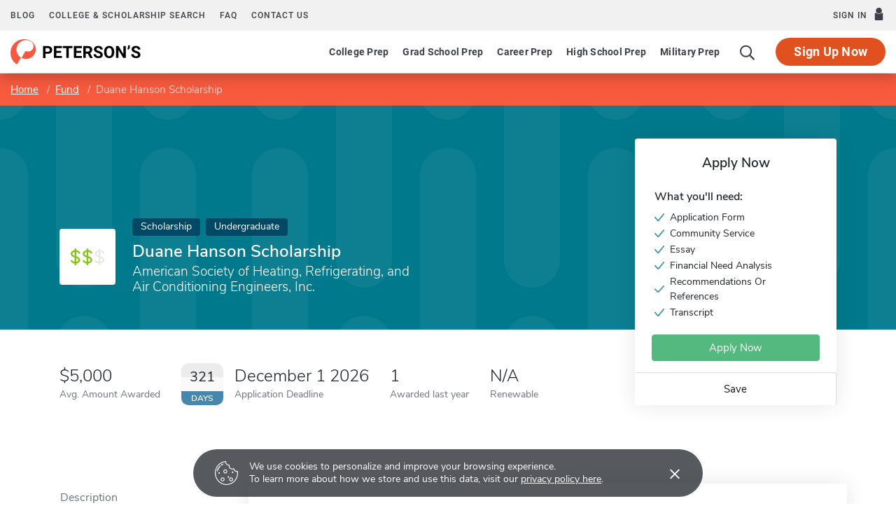

--- FILE ---
content_type: text/html; charset=UTF-8
request_url: https://www.petersons.com/scholarship/duane-hanson-scholarship-111_152998.aspx
body_size: 16618
content:
<!doctype html>
<html lang="en" dir="ltr">
<head>
        <meta charset="utf-8">
    <meta http-equiv="X-UA-Compatible" content="IE=edge">
    <meta name="viewport" content="width=device-width, initial-scale=1, maximum-scale=1">
    <meta name="description" content="    Duane Hanson Scholarship by American Society of Heating, Refrigerating, and Air Conditioning Engineers, Inc.
">
    <meta name="csrf-token" content="oJ95lKgH1sWix9x3Sn00QAxigMXGj3VaJfbuQUMC">

    <!-- Start SmartBanner configuration -->
    <meta name="smartbanner:title" content="Peterson's Test Prep">
    <meta name="smartbanner:author" content="Peterson's LLC">
    <meta name="smartbanner:price" content="FREE">
    <meta name="smartbanner:price-suffix-apple" content=" - On the App Store">
    <meta name="smartbanner:price-suffix-google" content=" - In Google Play">
    <meta name="smartbanner:icon-apple" content="/new/images/logo-pcom-compact.svg">
    <meta name="smartbanner:icon-google" content="/new/images/logo-pcom-compact.svg">
    <meta name="smartbanner:button" content="View">
    <meta name="smartbanner:button-url-apple" content="https://apps.apple.com/us/app/petersons-test-prep/id1547771930">
    <meta name="smartbanner:button-url-google" content="https://play.google.com/store/apps/details?id=com.petersons.testprep">
    <meta name="smartbanner:enabled-platforms" content="android,ios">
    <meta name="smartbanner:close-label" content="Close this banner">
    <meta name="smartbanner:disable-positioning" content="true">
    <!-- End SmartBanner configuration -->

    <title>    Duane Hanson Scholarship - Apply for Scholarships
</title>
            <link rel="canonical" href="https://www.petersons.com/scholarship/duane-hanson-scholarship-111_152998.aspx
">
        <link rel="apple-touch-icon" sizes="180x180" href="https://dist.petersons.com/images/apple-touch-icon.png">
<link rel="icon" type="image/png" sizes="32x32" href="https://dist.petersons.com/images/favicon-32x32.png">
<link rel="icon" type="image/png" sizes="16x16" href="https://dist.petersons.com/images/favicon-16x16.png">
<link rel="manifest" href="/site.webmanifest">
<link rel="mask-icon" href="https://dist.petersons.com/images/safari-pinned-tab.svg" color="#f85a3e">
<meta name="msapplication-TileColor" content="#ffffff">
<meta name="theme-color" content="#f85a3e">
        <!-- Twitter -->
    <meta name="twitter:card" content="summary_large_image">
    <meta name="twitter:site" content="@Petersons">
    <meta name="twitter:creator" content="@Petersons">
    <meta name="twitter:title" content="Duane Hanson Scholarship">
    <meta name="twitter:description" content="Duane Hanson Scholarship by American Society of Heating, Refrigerating, and Air Conditioning Engineers, Inc.">
    <meta name="twitter:image" content="image-twitter.png">

    <!-- Facebook -->
    <meta property="og:url" content="https://petersons.com">
    <meta property="og:title" content="Duane Hanson Scholarship">
    <meta property="og:description" content="Duane Hanson Scholarship by American Society of Heating, Refrigerating, and Air Conditioning Engineers, Inc.">
    <meta property="og:type" content="website">
    <meta property="og:image" content="petersons-facebook.png">
    <meta property="og:image:secure_url" content="image-facebook.png">
    <meta property="og:image:type" content="image/png">
    <meta property="og:image:width" content="1200">
    <meta property="og:image:height" content="630">
        <script type="application/ld+json">
    {
        "@context" : "http://schema.org",
        "@type": "WebSite",
        "url" : "http://www.petersons.com",
        "name": "Duane Hanson Scholarship",
        "description": "Duane Hanson Scholarship by American Society of Heating, Refrigerating, and Air Conditioning Engineers, Inc."
    }
    </script>
    <link rel="stylesheet" href="/css/app.css?id=ef9a2004f063258e84badbade4f271bc">

<!-- Fonts  -->
<link rel="preload" as="font" href="https://dist.petersons.com/fonts/fontello/fonts/fontello.woff2" type="font/woff2" crossorigin="anonymous">
<link rel="stylesheet" href="https://dist.petersons.com/fonts/fontello/css/fontello.min.css" media="print" onload="this.media='all'">

<!-- SmartBanner -->
<link rel="stylesheet" href="https://dist.petersons.com/css/smartbanner.min.css" media="print" onload="this.media='all'">
        <!-- Google Tag Manager -->
<script>(function(w,d,s,l,i){w[l]=w[l]||[];w[l].push({'gtm.start':
new Date().getTime(),event:'gtm.js'});var f=d.getElementsByTagName(s)[0],
j=d.createElement(s),dl=l!='dataLayer'?'&l='+l:'';j.async=true;j.src=
'https://www.googletagmanager.com/gtm.js?id='+i+dl;f.parentNode.insertBefore(j,f);
})(window,document,'script','dataLayer','GTM-5LVGLH7');</script>
<!-- End Google Tag Manager -->
    <!-- Global JS -->
    <!-- Global -->
<script defer src="/new/app.js?id=8fdd183f1412d7b33c633d6f38cea31a"></script>

<!-- App -->
<script defer src="/js/jquery-old.js?id=c92ccab9e1322ad35536c612f3dc4bdd"></script>

<!-- SmartBanner -->
<script defer src="https://dist.petersons.com/js/smartbanner.min.js"></script>

<!-- Bing -->
<script defer>(function(w,d,t,r,u){var f,n,i;w[u]=w[u]||[],f=function(){var o={ti:"56334870"};o.q=w[u];if(w.UET){w[u]=new w.UET(o) || []};w[u].push("pageLoad");},n=d.createElement(t),n.src=r,n.async=1,n.onload=n.onreadystatechange=function(){var s=this.readyState;s&&s!=="loaded"&&s!=="complete"||(f(),n.onload=n.onreadystatechange=null)},i=d.getElementsByTagName(t)[0],i.parentNode.insertBefore(n,i)})(window,document,"script","//bat.bing.com/bat.js","uetq");</script>
    <!-- Page specific JS -->
    </head>
<body class="body-profile w-100">
<script>
    if (window.navigator.userAgent.match(/MSIE|Trident/) !== null) {
        document.body.classList.add('is-ie');
    }
</script>

<div class="ie-notice" style="display: none;">
    <div class="ie-notice__main">
        <h1>You seem to be using an unsupported browser</h1>
        <p>To get the best user experience please use a supported browser.<br>Here are a few we recommend:</p>
        <div class="ie-notice__links">
            <a class="ie-notice__link" href="https://www.google.com/chrome"><img src="[data-uri]" alt="">Chrome</a>
            <a class="ie-notice__link" href="https://www.microsoft.com/en-us/edge"><img src="[data-uri]" alt="">Edge</a>
            <a class="ie-notice__link" href="https://www.mozilla.org/en-US/firefox/new/"><img src="[data-uri]">Firefox</a>
        </div>
    </div>
</div>

<style>
.ie-notice{width:100%;height:100%;align-items:center;justify-content:center;z-index:99999;position:absolute;top:0;right:0;bottom:0;left:0;background-color:#fff;text-align:center;font-family:sans-serif;display:none}.is-ie .ie-notice{display:flex!important;}.ie-notice h1{margin-bottom:1rem;line-height:1;font-size:32px}.ie-notice p{margin:0}.ie-notice__main{max-width:600px;padding:2rem}.ie-notice__links{display:flex;justify-content:center}.ie-notice__link{padding:2rem;display:flex;flex-direction:column;justify-content:center;text-align:center;color:#333}.ie-notice__link:hover{text-decoration:underline}.ie-notice__link img{width:48px;height:48px;margin-bottom:.5rem}
</style>
<noscript><iframe src="https://www.googletagmanager.com/ns.html?id=GTM-5LVGLH7" height="0" width="0" style="display:none;visibility:hidden"></iframe></noscript>

<!-- Sponsor question information -->
<input type="hidden" name="sponsor_id" id="sponsor_id" value="1" />
<input type="hidden" name="sponsor_question_id" id="sponsor_question_id" value="1" />
<input type="hidden" name="sponsor_question_text" id="sponsor_question_text" value="I&#039;d like to be recruited to play sports in college" />

<div id="app" class="app">
    <!-- Header -->
            <div id="header">
    <the-header
        facebook-url="https://www.petersons.com/auth/facebook/redirect"
        google-url="https://www.petersons.com/auth/google/redirect"
        apple-url="https://www.petersons.com/auth/apple/redirect"
    ></the-header>
</div>

<cookie-banner></cookie-banner>
        
    <!-- Main content -->
    <main id="content" role="main">
        
    <scholarship-profile inline-template>
        <article class="profile scholarship">
            <input id="profInstID" type="hidden" value="152998" />
        
        <!-- Breadcrumb -->
<nav aria-label="breadcrumb">
    <ol class="breadcrumb flex-nowrap mb-0 px-2 px-md-3 px-xl-5 rounded-0">
        <li class="breadcrumb-item d-inline"><a href="/" class="text-white text-underline">Home</a></li>
        <li class="breadcrumb-item d-inline"><a href="/scholarship-search.aspx" class="text-white text-underline">Fund</a></li>
        <li class="breadcrumb-item back-to-search"><span class="text-white text-underline">Search Results</span></li>
        <li class="breadcrumb-item d-inline active" aria-current="page">Duane Hanson Scholarship</li>
    </ol>
</nav>

<header class="position-relative">
        <div class="position-relative" style="overflow:hidden">
    <div class="carousel static">
    <div class="container">
        <div class="row">
            <div class="position-absolute col-sm-10 col-md-6 col-lg-5 d-flex align-items-center profile-title">

                <div class="profile-title--logo mr-4 bg-white rounded">
                                                                                                <img class="award-amount w-100 mw-100 p-2 p-md-3" src="/images/amount-md.svg" alt="Medium award amount">
                                                            </div>

                <div>
                    <span class="badge scholarship mb-2">Scholarship</span>                                                                        <span class="badge scholarship mb-2">Undergraduate</span>
                                                                                                                <h1 class="mb-1 pl-0 h4 text-white">Duane Hanson Scholarship</h1>
                    <p class="mb-0 h5 text-white">American Society of Heating, Refrigerating, and Air Conditioning Engineers, Inc.</p>
                </div>
            </div>
        </div>
    </div>
</div>
</div>
        <div class="container position-relative header-facts my-4 my-lg-5">
    <div class="row align-items-end justify-content-between no-gutters">
        <div class="col-md-6 col-lg-9">
            <div class="row align-items-center">
                <!-- Amount -->
                <div class="col-6 col-lg-auto d-flex align-items-center mb-3 mb-lg-0">
                    <div>
                        <div class="header-facts--value mb-0 h4">
                                                                                            $5,000
                                                        </div>
                        <small class="header-facts--label">
                            Avg. Amount Awarded
                        </small>
                    </div>
                </div>

                <!-- End Amount -->

                <!-- Deadline -->
                <div class="col-6 col-lg-auto d-flex align-items-center mb-3 mb-lg-0">
                                            <!-- if varies -->
                        
                            
                            <div class="d-none d-xl-block calendar mr-3">
                                <div class="calendar--day">321</div>
                                <div class="calendar--label">
                                                                            Days
                                                                    </div>
                            </div>
                            <div>
                                <div class="header-facts--value mb-0 h4">
                                                                            December 1 2026
                                                                    </div>

                                <small class="header-facts--label">
                                    Application Deadline
                                </small>
                            </div>
                                                            </div>
                <!-- End Deadline -->

                <!-- Awarded last year -->
                                    <div class="col-6 col-lg-auto">
                        <div class="header-facts--value mb-0 mx-auto h4">
                            1
                        </div>
                        <small class="header-facts--label">
                            Awarded last year
                        </small>
                    </div>
                                <!-- End Awarded last year -->

                <!-- Renewable -->
                <div class="col-6 col-lg-auto">
                    <div class="header-facts--value mb-0 mx-auto h4">
                        N/A                    </div>
                    <small class="header-facts--label">
                        Renewable
                    </small>
                </div>
                <!-- End Renewable -->

            </div>
        </div><!-- Need to figure out why this added div makes it work--shouldn't be there-->
        <div class="col-md-3 position-absolute header-facts--more-info bg-white flakh rounded">
            <div class="h5 mt-4 mb-4 text-center">Apply Now</div>

                        <div class="pr-4 pb-3 pl-4 border-bottom get-more-info-block">
                <div class="mb-3 p-1">
                    <div class="h6">What you'll need:</div>
                    <ul class="m-0 p-0">
                                                                                                                <li>
                                    <img class="check mr-2" src="/images/check-teal.svg" alt="Checkmark">
                                    Application Form
                                </li>
                                                                                                                                            <li>
                                    <img class="check mr-2" src="/images/check-teal.svg" alt="Checkmark">
                                    Community Service
                                </li>
                                                                                                                                            <li>
                                    <img class="check mr-2" src="/images/check-teal.svg" alt="Checkmark">
                                    Essay
                                </li>
                                                                                                                                            <li>
                                    <img class="check mr-2" src="/images/check-teal.svg" alt="Checkmark">
                                    Financial Need Analysis
                                </li>
                                                                                                                                                                                                                                                                                        <li>
                                    <img class="check mr-2" src="/images/check-teal.svg" alt="Checkmark">
                                    Recommendations Or References
                                </li>
                                                                                                                                            <li>
                                    <img class="check mr-2" src="/images/check-teal.svg" alt="Checkmark">
                                    Transcript
                                </li>
                                                                        </ul>
                </div>
                                                        <a class="btn btn-rmi w-100" target="_blank" rel="noopener" href="https://www.ashrae.org/"
                        >Apply Now</a>
                            </div>
            
            <div class="userNaviagation row no-gutters school-actions">
                <div class="col-md py-1 border-right">
                    <a id="saveSchoolButton" @click="saveSubmit(152998, 'saveSchoolButton')"
                            class="save btn btn-link w-100 d-flex align-items-center justify-content-center "
                            >
                        <i class="icon-star" style="color:#adb5bd"></i>Save
                        <!-- Loading -->
                        <div class="spinner position-absolute w-100 p-1 bg-white">
                            <svg version="1.1" id="Layer_1" xmlns="http://www.w3.org/2000/svg" xmlns:xlink="http://www.w3.org/1999/xlink" x="0px" y="0px" width="24px" height="30px" viewBox="0 0 24 30" style="enable-background:new 0 0 50 50;" xml:space="preserve">
                                <rect x="0" y="10" width="4" height="10" fill="#333" opacity="0.2">
                                    <animate attributeName="opacity" attributeType="XML" values="0.2; 1; .2" begin="0s" dur="0.6s" repeatCount="indefinite" />
                                    <animate attributeName="height" attributeType="XML" values="10; 20; 10" begin="0s" dur="0.6s" repeatCount="indefinite" />
                                    <animate attributeName="y" attributeType="XML" values="10; 5; 10" begin="0s" dur="0.6s" repeatCount="indefinite" />
                                </rect>
                                <rect x="8" y="10" width="4" height="10" fill="#333"  opacity="0.2">
                                    <animate attributeName="opacity" attributeType="XML" values="0.2; 1; .2" begin="0.15s" dur="0.6s" repeatCount="indefinite" />
                                    <animate attributeName="height" attributeType="XML" values="10; 20; 10" begin="0.15s" dur="0.6s" repeatCount="indefinite" />
                                    <animate attributeName="y" attributeType="XML" values="10; 5; 10" begin="0.15s" dur="0.6s" repeatCount="indefinite" />
                                </rect>
                                <rect x="16" y="10" width="4" height="10" fill="#333"  opacity="0.2">
                                    <animate attributeName="opacity" attributeType="XML" values="0.2; 1; .2" begin="0.3s" dur="0.6s" repeatCount="indefinite" />
                                    <animate attributeName="height" attributeType="XML" values="10; 20; 10" begin="0.3s" dur="0.6s" repeatCount="indefinite" />
                                    <animate attributeName="y" attributeType="XML" values="10; 5; 10" begin="0.3s" dur="0.6s" repeatCount="indefinite" />
                                </rect>
                            </svg>
                        </div>
                    </a>
                </div>
            </div>
        </div>
    </div>
</div>

<!-- Mobile sticky top -->
<div class="fixed-top mobile-stick d-lg-none mobile-info-top bg-white">
    Duane Hanson Scholarship
</div>

<!-- Mobile save and share -->
<div class="container d-lg-none mb-3 school-actions position-relative" style="z-index:9">
    <div class="row no-gutters mt-3">
                <div class="col-12 get-more-info-block">
                            <a class="btn btn-rmi w-100" target="_blank" rel="noopener" href="https://www.ashrae.org/"
                    >Apply Now</a>
                    </div>
                <div class="col-12 py-2">
            <a id="saveSchoolButtonMobileTop" @click="saveSubmit(152998, 'saveSchoolButtonMobileTop')"
                    class="position-relative save btn btn-light w-100 d-flex align-items-center justify-content-center "
                    >
                <i class="icon-star" style="color:#adb5bd"></i>Save
                <!-- Loading -->
                <div class="spinner position-absolute w-100 p-1 bg-white">
                    <svg version="1.1" id="Layer_1" xmlns="http://www.w3.org/2000/svg" xmlns:xlink="http://www.w3.org/1999/xlink" x="0px" y="0px" width="24px" height="30px" viewBox="0 0 24 30" style="enable-background:new 0 0 50 50;" xml:space="preserve">
                                <rect x="0" y="10" width="4" height="10" fill="#333" opacity="0.2">
                                    <animate attributeName="opacity" attributeType="XML" values="0.2; 1; .2" begin="0s" dur="0.6s" repeatCount="indefinite" />
                                    <animate attributeName="height" attributeType="XML" values="10; 20; 10" begin="0s" dur="0.6s" repeatCount="indefinite" />
                                    <animate attributeName="y" attributeType="XML" values="10; 5; 10" begin="0s" dur="0.6s" repeatCount="indefinite" />
                                </rect>
                        <rect x="8" y="10" width="4" height="10" fill="#333"  opacity="0.2">
                            <animate attributeName="opacity" attributeType="XML" values="0.2; 1; .2" begin="0.15s" dur="0.6s" repeatCount="indefinite" />
                            <animate attributeName="height" attributeType="XML" values="10; 20; 10" begin="0.15s" dur="0.6s" repeatCount="indefinite" />
                            <animate attributeName="y" attributeType="XML" values="10; 5; 10" begin="0.15s" dur="0.6s" repeatCount="indefinite" />
                        </rect>
                        <rect x="16" y="10" width="4" height="10" fill="#333"  opacity="0.2">
                            <animate attributeName="opacity" attributeType="XML" values="0.2; 1; .2" begin="0.3s" dur="0.6s" repeatCount="indefinite" />
                            <animate attributeName="height" attributeType="XML" values="10; 20; 10" begin="0.3s" dur="0.6s" repeatCount="indefinite" />
                            <animate attributeName="y" attributeType="XML" values="10; 5; 10" begin="0.3s" dur="0.6s" repeatCount="indefinite" />
                        </rect>
                            </svg>
                </div>
            </a>
        </div>
    </div>
</div>

<!-- Mobile sticky bottom -->
<div class="fixed-bottom mobile-stick d-md-none mobile-info-bottom school-actions">
    <div class="row no-gutters">
                    <div class="col-6 get-more-info-block">
                                    <a class="btn btn-rmi w-100" target="_blank" rel="noopener" href="https://www.ashrae.org/"
                        >Apply Now</a>
                            </div>
        
                    <div class="col-3">
                        <a id="saveSchoolButtonMobileBottom" @click="saveSubmit(152998, 'saveSchoolButtonMobileBottom')"
                        class="save btn btn-light w-100 h-100 d-flex align-items-center justify-content-center rounded-0 "
                        >
                    <i class="icon-star" style="color:#adb5bd"></i>Save
                    <!-- Loading -->
                    <div class="spinner position-absolute w-100 p-1 bg-white">
                        <svg version="1.1" id="Layer_1" xmlns="http://www.w3.org/2000/svg" xmlns:xlink="http://www.w3.org/1999/xlink" x="0px" y="0px" width="24px" height="30px" viewBox="0 0 24 30" style="enable-background:new 0 0 50 50;" xml:space="preserve">
                                <rect x="0" y="10" width="4" height="10" fill="#333" opacity="0.2">
                                    <animate attributeName="opacity" attributeType="XML" values="0.2; 1; .2" begin="0s" dur="0.6s" repeatCount="indefinite" />
                                    <animate attributeName="height" attributeType="XML" values="10; 20; 10" begin="0s" dur="0.6s" repeatCount="indefinite" />
                                    <animate attributeName="y" attributeType="XML" values="10; 5; 10" begin="0s" dur="0.6s" repeatCount="indefinite" />
                                </rect>
                            <rect x="8" y="10" width="4" height="10" fill="#333"  opacity="0.2">
                                <animate attributeName="opacity" attributeType="XML" values="0.2; 1; .2" begin="0.15s" dur="0.6s" repeatCount="indefinite" />
                                <animate attributeName="height" attributeType="XML" values="10; 20; 10" begin="0.15s" dur="0.6s" repeatCount="indefinite" />
                                <animate attributeName="y" attributeType="XML" values="10; 5; 10" begin="0.15s" dur="0.6s" repeatCount="indefinite" />
                            </rect>
                            <rect x="16" y="10" width="4" height="10" fill="#333"  opacity="0.2">
                                <animate attributeName="opacity" attributeType="XML" values="0.2; 1; .2" begin="0.3s" dur="0.6s" repeatCount="indefinite" />
                                <animate attributeName="height" attributeType="XML" values="10; 20; 10" begin="0.3s" dur="0.6s" repeatCount="indefinite" />
                                <animate attributeName="y" attributeType="XML" values="10; 5; 10" begin="0.3s" dur="0.6s" repeatCount="indefinite" />
                            </rect>
                            </svg>
                    </div>
                </a>
        </div>
                    <div class="col-3">
                </div>
    </div>
</div>
    </header>

        
        <div class="container profile--main mt-3 mt-md-5 mt-lg-7 pb-lg-6"><!-- start of our main content wrapper - closed in school.blade.php -->
  <div class="row justify-content-end">
    <div id="profileNavWrapper" class="sticky-top col-lg-3 px-0 pr-lg-5 align-self-start bg-white">
      <nav id="profileNav" class="nav flex-nowrap flex-lg-wrap flex-lg-column">
                <a class="nav-link smooth d-inline-block d-md-block" href="#overview">Description</a>
        
                <a class="nav-link smooth d-inline-block d-md-block" href="#amount-details">Amount Details</a>
        
                <a class="nav-link smooth d-inline-block d-md-block" href="#eligibility">Eligibility Requirements</a>
        
                <a class="nav-link smooth d-inline-block d-md-block" href="#apply">How to Apply</a>
              </nav>
    </div>

        
        <div class="col-lg-9 p-3 p-md-0 profile-content"><!-- start col-9 profile content wrapper -->
            <section id="overview">
            <div class="position-relative mb-3 py-md-2 px-3 px-md-5 flakh rounded" style="overflow:hidden">
              <h2 class="d-inline-block mb-3 py-3 py-md-4">Description</h2>

              <!-- Overview -->
              <div class="mb-5 read-more">
                  The Duane Hanson Scholarship is a one-year scholarship named after the president of Gayner Engineers, a consulting mechanical and electrical engineering firm in San Francisco, California. Scholarships are awarded to undergraduate engineering or pre-engineering students who are enrolled in a post-secondary educational institution and pursuing a Bachelor of Science or Engineering degree in a course of study that traditionally has been a preparatory curriculum for the HVAC&amp;R profession. Applicants must have a cumulative college GPA of at least 3.0 and/or a class standing of no less than the top 30 percent and meet at least one of the following criteria: (1) the institution hosts an active ASHRAE Student Branch; (2) or the program is accredited by the Accreditation Board for Engineering and Technology (ABET); (3) or the institution is accredited by an equivalent agency outside the USA that is a signatory of the Washington Accord (4); (5) or the institution has a signed Memorandum of Understanding with ABET. Applicants must submit three signed letters of recommendation, one from an instructor or faculty advisor, a current or past employer, and another character reference (other than a family member). In cases where the institution has an ASHRAE student branch on campus, a letter from the faculty advisor of that branch may be one of the three letters of recommendation. Please visit the scholarship&#039;s website or contact ASHRAE for more information.
              </div>
            </div>
        </section>
    
        
        <section id="amount-details">
      <div class="my-3 py-md-2 pb-4 px-3 px-md-5 flakh rounded">
        <h2 class="d-inline-block mb-0 py-3 py-md-4">Amount Details</h2>

        <!-- Amount Details -->
        <div class="mb-5">
            <div class="row align-items-center justify-content-between">
                <div class="col-md-12">
                    <div class="row">
                                                    <div class="col-4">
                                <div class="profile--main--fact-value h2">
                                    $5,000
                                </div>

                                <small class="profile--main--fact-label">
                                    Low Amount Awarded
                                </small>
                            </div>
                        
                        
                                                    <div class="col-4">
                                <div class="profile--main--fact-value h2">
                                    $5,000
                                </div>

                                <small class="profile--main--fact-label">
                                    Total Amount Awarded
                                </small>
                            </div>
                                            </div>
                </div>
            </div>
        </div>
      </div>
    </section>

        
        <!-- I realize this is extremely messay and needs to eventually move -->
<section id="eligibility">
  <div class="my-3 py-md-2 pb-4 px-3 px-md-5 flakh rounded">
    <h2 class="d-inline-block mb-0 py-3 py-md-4">Eligibility Requirements</h2>
    <ul class="pl-0 pl-md-3">

    
        <!-- e.g. Must be a graduate student -->
                    <li>
                <img class="check mr-2" src="/images/check-teal.svg" alt="Checkmark">Must be
                an undergraduate student            </li>
        
        <!-- e.g. Must attend a university, a four-year college or a two-year college -->
                    <li>
                <img class="check mr-2" src="/images/check-teal.svg" alt="Checkmark">Must attend
                a university or a four-year college            </li>
        
        <!-- e.g. Minimum 2.5 GPA -->
                    <li><img class="check mr-2" src="/images/check-teal.svg" alt="Checkmark">Minimum 3.0 GPA</li>
        
        <!-- e.g. Must be at least 13 years old -->
        
        <!-- e.g. Must not be older than 24 -->
        
        <!-- e.g. Restricted to survivors or dependents of people who died, are missing or were disabled in the September 11, 2001 terrorist attacks -->
        
        <!-- e.g. Must be a US citizen -->
        
        
        
        
        
        
        <!-- e.g. Restricted to female students -->
        
        <!-- e.g. Restricted to single students -->
        
        <!-- e.g. Restricted by race for American Indian/Alaska Native, Asian/Pacific Islander, Black or Hispanic students -->
        
        <!-- e.g. Restricted to applicants that have learning, hearing, physical, or visual disabilities -->
        
        <!-- e.g. Must currently be a high school student -->
        
        <!-- e.g. Must not be attending high school currently -->
                    <li><img class="check mr-2" src="/images/check-teal.svg" alt="Checkmark">Must not be attending high school currently</li>
        
        <!-- e.g. Must study full-time -->
                    <li><img class="check mr-2" src="/images/check-teal.svg" alt="Checkmark">Must study full-time</li>

        
    
    <!-- e.g. Restricted to residents of Mississippi -->
    
    <!-- e.g. Restricted to students studying in Mississippi -->
    
    <!-- e.g. Restricted to students studying Architecture -->
            <li>
            <img class="check mr-2" src="/images/check-teal.svg" alt="Checkmark">Restricted to students studying
                            Engineering-Related Technologies, 
                            Engineering/Technology, 
                            Heating, Air-Conditioning, and Refrigeration Mechanics
                    </li>
    
    <!-- e.g. Must be affiliated with International Union of Electronic, Electrical, Salaries, Machine and Furniture Workers -->
    
    <!-- e.g. Requires corporate affiliation of Wal-Mart Foundation -->
    
    <!-- e.g. Restricted to specific religious affiliations: Baptist -->
    
    <!-- e.g. Restricted by ethnic heritage: Latin American/Caribbean -->
    
    <!-- e.g. Restricted to: Arab -->
    
    <!-- e.g. Must be a in or a veteran of the US Navy -->
    
    </ul>
  </div>
</section>

        
        <section id="apply">
  <div class="my-3 py-md-2 pb-4 px-3 px-md-5 flakh rounded">
    <h2 class="d-inline-block mb-0 py-3 py-md-4">How to Apply</h2>
    <div class="row pb-2 pb-md-4">

                <div class="col-md-6">
            <b>What you'll need:</b> <br /><br />
            <ul class="mb-4 mb-md-0 p-0">
                                                                                <li>
                            <img class="check mr-2" src="/images/check-teal.svg" alt="Checkmark">
                            Application Form
                        </li>
                                                                                                    <li>
                            <img class="check mr-2" src="/images/check-teal.svg" alt="Checkmark">
                            Community Service
                        </li>
                                                                                                    <li>
                            <img class="check mr-2" src="/images/check-teal.svg" alt="Checkmark">
                            Essay
                        </li>
                                                                                                    <li>
                            <img class="check mr-2" src="/images/check-teal.svg" alt="Checkmark">
                            Financial Need Analysis
                        </li>
                                                                                                                                                                                                        <li>
                            <img class="check mr-2" src="/images/check-teal.svg" alt="Checkmark">
                            Recommendations Or References
                        </li>
                                                                                                    <li>
                            <img class="check mr-2" src="/images/check-teal.svg" alt="Checkmark">
                            Transcript
                        </li>
                                                </ul>

                            <a href="https://info.ashrae.org/ScholarshipApplication/" target="_blank" rel="noopener" class="d-block mb-5 mb-md-0" style="line-height: 1.2;">For more info, please visit our site</a>
                    </div>
        
                <div class="col-md-6">
            <strong class="d-block">Contact</strong>

                             Savanna  Smith<br/>
                 Scholarship Administrator<br />
            
                            <a href="mailto:ssmith@ashrae.org" class="text-dark">ssmith@ashrae.org</a><br/>
            
                            Tel: 404-636-8400
                            
                            <br/>Fax: 404-321-5478
                            
                            <strong class="d-block mt-4">Address</strong>

                                    180 Technology Parkway NW<br/>
                
                
                
                                    Peachtree Corners,
                
                                    GA
                
                
                                    30092
                                    </div>
            </div>
  </div>
</section>

        
        
                            </div>
                </div>
            </div><!-- end col-9 profile content wrapper -->
        </article>
    </scholarship-profile>

    <section id="wordpress" class="related-blog-posts py-4">
    <div class="container pt-md-3 pt-md-5 px-md-5">
        <div class="text-center mb-2 mb-md-5">
            <h3 class="mb-3 mb-lg-0 d3 text-center">Scholarship articles and advice from the Peterson's blog</h3>
        </div>
        <ul class="list-unstyled row">
                    <li id="post_1" class="col-md-6 d-flex align-items-center my-3 post">
                                    <a href="https://www.petersons.com/blog/paths-to-scholarships-for-high-school-sophomores-national-merit-and-the-clt10/" title="Paths to Scholarships for High School Sophomores​: National Merit &amp; the CLT10" class="text-dark">
                        <img data-src="https://wp-media.petersons.com/blog/wp-content/uploads/2025/10/21143154/October-21-National-Merit-CLT--300x200.jpg" class="lozad mr-3 rounded" alt="Paths to Scholarships for High School Sophomores​: National Merit &amp; the CLT10">
                    </a>
                                <div>
                    <h5>
                        <a href="https://www.petersons.com/blog/paths-to-scholarships-for-high-school-sophomores-national-merit-and-the-clt10/" title="Paths to Scholarships for High School Sophomores​: National Merit &amp; the CLT10" class="text-dark">Paths to Scholarships for High School Sophomores​: National Merit &amp; the CLT10</a>
                    </h5>
                    <a href="https://www.petersons.com/blog/paths-to-scholarships-for-high-school-sophomores-national-merit-and-the-clt10/" title="Paths to Scholarships for High School Sophomores​: National Merit &amp; the CLT10">Read More</a>
                </div>
            </li>
                                <li id="post_2" class="col-md-6 d-flex align-items-center my-3 post">
                                    <a href="https://www.petersons.com/blog/psat-adaptive-testing-explained-how-the-digital-psat-adjusts-to-students-performance-and-how-to-help-them-handle-it/" title="PSAT Adaptive Testing Explained: How the Digital PSAT Adjusts to Students’ Performance and How to Help them Handle It" class="text-dark">
                        <img data-src="https://wp-media.petersons.com/blog/wp-content/uploads/2025/09/16120722/October-14-Adaptive-Testing-Explained-300x200.jpg" class="lozad mr-3 rounded" alt="PSAT Adaptive Testing Explained: How the Digital PSAT Adjusts to Students’ Performance and How to Help them Handle It">
                    </a>
                                <div>
                    <h5>
                        <a href="https://www.petersons.com/blog/psat-adaptive-testing-explained-how-the-digital-psat-adjusts-to-students-performance-and-how-to-help-them-handle-it/" title="PSAT Adaptive Testing Explained: How the Digital PSAT Adjusts to Students’ Performance and How to Help them Handle It" class="text-dark">PSAT Adaptive Testing Explained: How the Digital PSAT Adjusts to Students’ Performance and How to Help them Handle It</a>
                    </h5>
                    <a href="https://www.petersons.com/blog/psat-adaptive-testing-explained-how-the-digital-psat-adjusts-to-students-performance-and-how-to-help-them-handle-it/" title="PSAT Adaptive Testing Explained: How the Digital PSAT Adjusts to Students’ Performance and How to Help them Handle It">Read More</a>
                </div>
            </li>
                                <li id="post_3" class="col-md-6 d-flex align-items-center my-3 post">
                                    <a href="https://www.petersons.com/blog/what-students-can-learn-in-3-months-boosting-psat-scores-with-petersons-psat-prep/" title="What Students Can Learn in 3 Months: Boosting PSAT Scores with Peterson’s PSAT Prep" class="text-dark">
                        <img data-src="https://wp-media.petersons.com/blog/wp-content/uploads/2025/09/16073625/PSAT-Prep-300x158.jpg" class="lozad mr-3 rounded" alt="What Students Can Learn in 3 Months: Boosting PSAT Scores with Peterson’s PSAT Prep">
                    </a>
                                <div>
                    <h5>
                        <a href="https://www.petersons.com/blog/what-students-can-learn-in-3-months-boosting-psat-scores-with-petersons-psat-prep/" title="What Students Can Learn in 3 Months: Boosting PSAT Scores with Peterson’s PSAT Prep" class="text-dark">What Students Can Learn in 3 Months: Boosting PSAT Scores with Peterson’s PSAT Prep</a>
                    </h5>
                    <a href="https://www.petersons.com/blog/what-students-can-learn-in-3-months-boosting-psat-scores-with-petersons-psat-prep/" title="What Students Can Learn in 3 Months: Boosting PSAT Scores with Peterson’s PSAT Prep">Read More</a>
                </div>
            </li>
                                <li id="post_4" class="col-md-6 d-flex align-items-center my-3 post">
                                    <a href="https://www.petersons.com/blog/student-success-the-savvy-administrators-guide-to-maximizing-roi-with-affordable-test-prep-online/" title="Student Success: The Savvy Administrator’s Guide to Maximizing ROI with Affordable Test Prep Online" class="text-dark">
                        <img data-src="https://wp-media.petersons.com/blog/wp-content/uploads/2025/08/26120848/August-26-Student-Success-The-Savvy-Administrators-Guide-300x200.jpg" class="lozad mr-3 rounded" alt="Student Success: The Savvy Administrator’s Guide to Maximizing ROI with Affordable Test Prep Online">
                    </a>
                                <div>
                    <h5>
                        <a href="https://www.petersons.com/blog/student-success-the-savvy-administrators-guide-to-maximizing-roi-with-affordable-test-prep-online/" title="Student Success: The Savvy Administrator’s Guide to Maximizing ROI with Affordable Test Prep Online" class="text-dark">Student Success: The Savvy Administrator’s Guide to Maximizing ROI with Affordable Test Prep Online</a>
                    </h5>
                    <a href="https://www.petersons.com/blog/student-success-the-savvy-administrators-guide-to-maximizing-roi-with-affordable-test-prep-online/" title="Student Success: The Savvy Administrator’s Guide to Maximizing ROI with Affordable Test Prep Online">Read More</a>
                </div>
            </li>
                                <li id="post_5" class="col-md-6 d-flex align-items-center my-3 post">
                                    <a href="https://www.petersons.com/blog/clep-exam-prep-how-military-members-can-maximize-clep-benefits-in-just-3-months/" title="CLEP Exam Prep: How Military Members Can Maximize CLEP Benefits in Just 3 Months" class="text-dark">
                        <img data-src="https://wp-media.petersons.com/blog/wp-content/uploads/2025/08/12151214/Military-CLEP-benefits-300x200.jpg" class="lozad mr-3 rounded" alt="CLEP Exam Prep: How Military Members Can Maximize CLEP Benefits in Just 3 Months">
                    </a>
                                <div>
                    <h5>
                        <a href="https://www.petersons.com/blog/clep-exam-prep-how-military-members-can-maximize-clep-benefits-in-just-3-months/" title="CLEP Exam Prep: How Military Members Can Maximize CLEP Benefits in Just 3 Months" class="text-dark">CLEP Exam Prep: How Military Members Can Maximize CLEP Benefits in Just 3 Months</a>
                    </h5>
                    <a href="https://www.petersons.com/blog/clep-exam-prep-how-military-members-can-maximize-clep-benefits-in-just-3-months/" title="CLEP Exam Prep: How Military Members Can Maximize CLEP Benefits in Just 3 Months">Read More</a>
                </div>
            </li>
                                <li id="post_6" class="col-md-6 d-flex align-items-center my-3 post">
                                    <a href="https://www.petersons.com/blog/cost-effective-solutions-for-school-money-allocation-district-wide-test-prep/" title="Cost Effective Solutions for School Money Allocation: District Wide Test Prep" class="text-dark">
                        <img data-src="https://wp-media.petersons.com/blog/wp-content/uploads/2025/04/15115421/iStock-1470710291-300x200.jpg" class="lozad mr-3 rounded" alt="Cost Effective Solutions for School Money Allocation: District Wide Test Prep">
                    </a>
                                <div>
                    <h5>
                        <a href="https://www.petersons.com/blog/cost-effective-solutions-for-school-money-allocation-district-wide-test-prep/" title="Cost Effective Solutions for School Money Allocation: District Wide Test Prep" class="text-dark">Cost Effective Solutions for School Money Allocation: District Wide Test Prep</a>
                    </h5>
                    <a href="https://www.petersons.com/blog/cost-effective-solutions-for-school-money-allocation-district-wide-test-prep/" title="Cost Effective Solutions for School Money Allocation: District Wide Test Prep">Read More</a>
                </div>
            </li>
                                <li id="post_7" class="col-md-6 d-flex align-items-center my-3 post">
                                    <a href="https://www.petersons.com/blog/helping-students-level-up-with-psat-prep/" title="Helping Students Level Up with PSAT Prep" class="text-dark">
                        <img data-src="https://wp-media.petersons.com/blog/wp-content/uploads/2025/01/16144029/iStock-1420208579-300x187.jpg" class="lozad mr-3 rounded" alt="Helping Students Level Up with PSAT Prep">
                    </a>
                                <div>
                    <h5>
                        <a href="https://www.petersons.com/blog/helping-students-level-up-with-psat-prep/" title="Helping Students Level Up with PSAT Prep" class="text-dark">Helping Students Level Up with PSAT Prep</a>
                    </h5>
                    <a href="https://www.petersons.com/blog/helping-students-level-up-with-psat-prep/" title="Helping Students Level Up with PSAT Prep">Read More</a>
                </div>
            </li>
                                <li id="post_8" class="col-md-6 d-flex align-items-center my-3 post">
                                    <a href="https://www.petersons.com/blog/what-are-the-act-test-changes/" title="What Are the ACT Test Changes?" class="text-dark">
                        <img data-src="https://wp-media.petersons.com/blog/wp-content/uploads/2024/10/16143716/iStock-1134310749-300x200.jpg" class="lozad mr-3 rounded" alt="What Are the ACT Test Changes?">
                    </a>
                                <div>
                    <h5>
                        <a href="https://www.petersons.com/blog/what-are-the-act-test-changes/" title="What Are the ACT Test Changes?" class="text-dark">What Are the ACT Test Changes?</a>
                    </h5>
                    <a href="https://www.petersons.com/blog/what-are-the-act-test-changes/" title="What Are the ACT Test Changes?">Read More</a>
                </div>
            </li>
                                </ul>

    </div>
</section>

    <!-- Share modal -->
    <save-school></save-school>



    </main>
    
    <!-- Footer -->
            <div id="footer">
    <the-footer></the-footer>
</div>
    
    <pu-notifications></pu-notifications>
</div>
</body>
</html>


--- FILE ---
content_type: image/svg+xml
request_url: https://www.petersons.com/icons/icons.svg
body_size: 25333
content:
<svg xmlns="http://www.w3.org/2000/svg"><symbol id="alert-filled" viewBox="0 0 25 21"><path d="m24 17.604-9.8-15.94c-.734-1.186-2.653-1.224-3.388 0l-9.798 15.94c-.735 1.186.204 2.715 1.714 2.715h19.556c1.51 0 2.45-1.491 1.715-2.715ZM12.528 14.28c1.02 0 1.878.802 1.878 1.758 0 .994-.858 1.759-1.878 1.759-1.062 0-1.878-.765-1.878-1.759 0-.956.816-1.758 1.878-1.758ZM10.73 7.97c-.04-.268.204-.497.49-.497h2.572c.286 0 .531.23.49.497l-.286 5.199a.476.476 0 0 1-.49.42h-2a.476.476 0 0 1-.49-.42L10.73 7.97Z"/></symbol><symbol fill="none" id="alert" viewBox="0 0 19 16"><path d="M9.437 5c-.125 0-.187.094-.187.219l.219 6.125c0 .094.093.156.187.156h.656c.094 0 .188-.063.188-.156l.219-6.125c0-.125-.063-.219-.188-.219H9.437ZM10 12.125c-.5 0-.875.406-.875.875 0 .5.375.875.875.875a.874.874 0 0 0 .875-.875.894.894 0 0 0-.875-.875Zm8.781 1.625-7.5-13c-.562-1-2.031-1-2.594 0l-7.5 13C.625 14.75 1.344 16 2.5 16h15c1.125 0 1.875-1.25 1.281-2.25ZM17.5 15h-15c-.406 0-.625-.406-.438-.75l7.5-13a.497.497 0 0 1 .844 0l7.5 13a.482.482 0 0 1-.406.75Z" fill="#E1501F"/></symbol><symbol id="arrow-left" viewBox="0 0 11 20"><path d="m9.926 19.117.86-.816c.171-.215.171-.559 0-.73L3.007 9.75l7.777-7.777c.172-.172.172-.516 0-.73l-.86-.817a.495.495 0 0 0-.73 0L.172 9.406a.582.582 0 0 0 0 .73l9.023 8.981a.495.495 0 0 0 .73 0Z"/></symbol><symbol id="arrow-next-rounded" viewBox="0 0 30 30"><path d="M.469 14.75c0 8.027 6.504 14.531 14.531 14.531 8.027 0 14.531-6.504 14.531-14.531C29.531 6.723 23.027.219 15 .219 6.973.219.469 6.723.469 14.75Zm26.25 0c0 6.504-5.274 11.719-11.719 11.719A11.678 11.678 0 0 1 3.281 14.75C3.281 8.305 8.496 3.031 15 3.031c6.445 0 11.719 5.274 11.719 11.719Zm-6.328.527c.293-.293.293-.703 0-.996l-7.207-7.207c-.235-.293-.704-.293-.996 0l-1.29 1.348c-.293.234-.293.703 0 .996l5.332 5.332-5.332 5.39c-.293.294-.293.704 0 .997l1.29 1.347c.292.235.761.235.996 0l7.207-7.207Z"/></symbol><symbol id="arrow-prev-rounded" viewBox="0 0 30 30"><path d="M29.531 15.25C29.531 7.223 23.027.719 15 .719 6.973.719.469 7.223.469 15.25c0 8.027 6.504 14.531 14.531 14.531 8.027 0 14.531-6.504 14.531-14.531Zm-26.25 0C3.281 8.746 8.555 3.531 15 3.531A11.678 11.678 0 0 1 26.719 15.25c0 6.445-5.215 11.719-11.719 11.719-6.445 0-11.719-5.274-11.719-11.719Zm6.328-.527c-.293.293-.293.703 0 .996l7.207 7.207c.235.293.704.293.997 0l1.289-1.348c.293-.234.293-.703 0-.996L13.77 15.25l5.332-5.39c.293-.294.293-.704 0-.997l-1.29-1.347c-.293-.235-.761-.235-.996 0L9.61 14.723Z"/></symbol><symbol id="arrow-right-thin" viewBox="0 0 16 10"><path d="m11.059.89-.282.247a.476.476 0 0 0 0 .597l2.954 2.918H.546a.427.427 0 0 0-.422.422v.352c0 .246.176.422.422.422H13.73L10.777 8.8a.476.476 0 0 0 0 .597l.282.247c.14.175.421.175.597 0l4.078-4.079a.405.405 0 0 0 0-.597L11.656.89c-.176-.176-.457-.176-.597 0Z"/></symbol><symbol id="arrow-right" viewBox="0 0 8 14"><path d="M.75.219.125.813c-.125.156-.125.406 0 .53L5.781 7 .125 12.688c-.125.124-.125.374 0 .53l.625.595a.36.36 0 0 0 .531 0L7.844 7.28a.423.423 0 0 0 0-.531L1.28.219a.36.36 0 0 0-.531 0Z"/></symbol><symbol fill="none" id="bell-base" viewBox="0 0 24 24"><path d="M20.047 16.473c-1.204-1.473-2.053-2.223-2.053-6.285 0-3.72-1.9-5.045-3.463-5.688a.835.835 0 0 1-.466-.495C13.79 3.072 13.022 2.25 12 2.25s-1.791.822-2.063 1.756a.827.827 0 0 1-.466.494c-1.565.644-3.463 1.965-3.463 5.688-.002 4.062-.852 4.812-2.056 6.285-.499.61-.062 1.527.81 1.527h14.48c.867 0 1.301-.92.805-1.527Z" fill="#3D3F48" stroke="#3D3F48" stroke-width="1.5" stroke-linecap="round" stroke-linejoin="round"/><path d="M15 17.999v.75a3 3 0 0 1-6 0v-.75" fill="#3D3F48"/><path d="M15 17.999v.75a3 3 0 0 1-6 0v-.75" stroke="#3D3F48" stroke-width="1.5" stroke-linecap="round" stroke-linejoin="round"/></symbol><symbol fill="none" id="card-american" viewBox="0 0 41 32"><path d="M23.525 9.553c0-1.11-.97-1.248-1.94-1.248H18.88v4.784h1.178v-1.734h1.248c1.248 0 .97.694.97 1.734h1.18v-.97c0-.625-.14-1.04-.764-1.249.486-.208.832-.762.832-1.317Zm-2.08.832H20.06v-1.11h1.456c.347 0 .693.07.693.555 0 .416-.346.555-.762.555Zm-1.108 6.17h-3.675l-1.455 1.594-1.456-1.594H9.175v4.783h4.506l1.456-1.594 1.456 1.594h2.218v-1.594c1.318 0 3.397.346 3.397-1.595 0-1.248-.832-1.594-1.871-1.594Zm-7.21 3.813h-2.843v-.97h2.496v-.971h-2.495v-.902h2.911l1.248 1.456-1.317 1.387Zm4.575.554-1.802-1.94 1.802-1.942v3.882Zm2.565-2.149h-1.456v-1.248h1.526c.346 0 .693.208.693.624 0 .416-.347.624-.763.624Zm-2.149-9.497v-.97h-3.882v4.783h3.882v-.97h-2.703v-.971h2.634v-.971h-2.634v-.901h2.703Zm9.29 8.596c0-1.178-.971-1.317-1.872-1.317h-2.773v4.783h1.178v-1.733h1.248c.763 0 .97.139.97.97v.763h1.18v-.901c0-.624-.14-1.11-.763-1.317.554-.208.832-.763.832-1.248Zm-2.01.762H23.94v-1.109h1.456c.347 0 .763.07.763.555 0 .485-.416.555-.763.555ZM13.403 13.09V8.305h-1.941l-1.317 3.258L8.62 8.305H6.749v4.506L4.808 8.305H3.075l-2.01 4.784h1.178l.485-1.04h2.357l.486 1.04h2.357V9.345L9.59 13.09h.97l1.665-3.744v3.744h1.178Zm-10.26-2.08.763-1.872.762 1.872H3.144Zm33.069 11.02v-.277c-.763.347-.278.277-10.884.277 0-1.733.07-1.663 0-1.733h-.624v1.733H21.93v-2.01c-.693.416-1.525.416-2.357.416v1.594h-3.397c-.346-.415-.208-.208-1.04-1.178-.208.208-.901.97-1.109 1.178H8.343v-6.377h5.754c.347.346.208.208 1.04 1.178.208-.208.832-.901 1.11-1.178h4.02c.693 0 1.248.138 1.664.346v-.346c3.813 0 4.506-.14 5.269.346v-.346h5.407V16c.832-.485 1.386-.346 4.506-.346V16c.693-.416 1.178-.346 3.743-.346V3.453A3.328 3.328 0 0 0 37.53.125H4.253C2.451.125.926 1.65.926 3.453v7.625C1.619 9.553 2.312 7.89 2.52 7.335h2.773c.277.693.139.277.624 1.456V7.335h3.189c.208.485.763 1.663.97 2.08.416-.902.694-1.664.902-2.08h7.903c3.05.069 3.743 0 4.506.416v-.416h2.773v.693c.485-.416 1.178-.693 2.08-.693h1.94c0 .069.14.069.14.069h2.287c.277.624.139.416.554 1.387V7.404h3.05c.347.555-.069-.139.763 1.248V7.404h2.773v6.378h-2.911c-.347-.624-.07-.208-.902-1.525v1.525H32.26c-.416-1.04 0-.07-.416-1.11h-1.317c-.347.694-.208.417-.485 1.11H28.17c-.832 0-1.525-.208-2.01-.624v.624h-4.645v-1.733h-.693v1.733h-9.359v-.832c-.208.416-.208.416-.347.832h-2.08c-.277-.624-.207-.485-.346-.832v.832H5.016c-.277-.693-.139-.416-.416-1.11H3.283c-.347.694-.208.417-.485 1.11H.995v14.073c0 1.871 1.456 3.327 3.328 3.327h33.275a3.328 3.328 0 0 0 3.328-3.327v-6.24c-.901.555-2.288.416-4.714.416Zm2.495-4.436h2.15v-1.04h-2.288c-.902 0-1.664.485-1.664 1.456 0 2.287 2.98.9 2.98 1.871 0 .347-.346.486-.623.486h-2.218v.97h2.218c.555 0 1.248-.07 1.594-.624V18.98c-.762-.97-2.773-.139-2.773-.97 0-.416.347-.416.624-.416Zm-3.951 2.703h-2.218v1.04h2.218c1.04 0 1.872-.346 1.872-1.525 0-2.288-2.981-.762-2.981-1.802 0-.416.346-.416.624-.416h2.08v-1.04h-2.288c-.902 0-1.595.485-1.595 1.456 0 2.287 2.912.832 2.912 1.871 0 .347-.277.416-.624.416Zm-2.912-2.773v-.97h-3.813v4.783h3.813v-.97H29.21v-.97h2.634v-.971H29.21v-.902h2.634Zm-3.882-7.487s-.07.139-.07.555c0 .416 0 .555.07.555h.208l.485-1.179h-.208c-.346 0-.485.07-.485.07Zm.277-1.733c-1.594 0-2.357.832-2.357 2.427 0 1.525.694 2.357 2.288 2.357h1.317l.486-1.04h2.357l.485 1.04h2.288V9.484l2.218 3.605h1.594V8.305h-1.178v3.328l-2.01-3.328h-1.734v4.506l-1.94-4.506h-1.734l-1.594 3.744h-.555c-.901 0-1.109-.555-1.109-1.387 0-1.594 1.11-1.386 2.288-1.317v-1.04h-1.11Zm2.912.832.763 1.872h-1.526l.763-1.872Zm-7.002-.832v4.784h1.179V8.305h-1.179Z" fill="#999CA9"/></symbol><symbol fill="none" id="card-master" viewBox="0 0 41 32"><path d="M33.546 26.324c0-.486-.277-.833-.763-.833-.487 0-.764.347-.764.833 0 .417.277.764.764.764.486 0 .763-.278.763-.764Zm-21.527-.833c-.486 0-.834.347-.834.833 0 .417.348.764.834.764.416 0 .764-.278.764-.764-.07-.486-.348-.833-.764-.833Zm8.125 0c-.348 0-.625.208-.625.555h1.32c-.07-.347-.348-.555-.695-.555Zm7.5 0c-.486 0-.764.347-.764.833 0 .417.278.764.764.764s.764-.278.764-.764-.278-.833-.764-.833Zm7.36 1.805s0-.069-.069-.069h-.07c0-.07 0-.07-.069-.07l-.069.07h-.07v.07c-.069 0-.069.069-.069.069 0 .07 0 .07.07.07v.069c.069 0 .069.07.069.07h.139c.07 0 .07-.07.07-.07.069 0 .069 0 .069-.07v-.139Zm-.138.14.07.069h-.07l-.07-.14v.14h-.069v-.278h.07c.069 0 .069.07.069.07h.07c0 .069 0 .069-.07.069v.07Zm5.208-24.028c0-1.806-1.528-3.334-3.333-3.334H3.408A3.334 3.334 0 0 0 .074 3.408v24.444c0 1.875 1.459 3.333 3.334 3.333H36.74a3.334 3.334 0 0 0 3.333-3.333V3.408ZM4.52 13.13c0-5.278 4.305-9.584 9.583-9.584 1.875 0 3.75.556 5.347 1.598-5.07 4.097-5.07 11.875 0 15.972-1.597 1.042-3.472 1.667-5.347 1.667-5.278 0-9.583-4.306-9.583-9.653Zm15.555 7.57c-4.93-3.82-4.93-11.25 0-15.14 4.861 3.89 4.861 11.32 0 15.14Zm-9.93 5.277v1.597h-.556c0-1.389.139-2.083-.555-2.083-.764 0-.625.833-.625 2.083h-.556c0-1.389.139-2.083-.556-2.083-.833 0-.625.764-.625 2.083h-.555v-2.57h.555v.348c.209-.278.487-.417.764-.417.348 0 .625.209.834.486.208-.347.555-.486.902-.486.625.07.973.417.973 1.042Zm3.125-.972v2.57h-.556v-.279c-.139.209-.417.348-.764.348-.764 0-1.32-.556-1.32-1.32s.556-1.389 1.32-1.389c.347 0 .625.209.764.417v-.347h.556Zm2.847 1.805c0 .973-1.528 1.042-2.292.556l.278-.486c.486.347 1.389.416 1.389-.07 0-.416-1.597 0-1.597-1.041 0-.973 1.458-.973 2.152-.556l-.277.486c-.417-.278-1.25-.347-1.25.07 0 .486 1.597 0 1.597 1.041Zm2.43.625c-.347.278-1.597.486-1.597-.764v-1.11h-.486v-.556h.486v-.764h.625v.764h.903v.555h-.903v1.111c0 .625.556.487.834.348l.138.416Zm.903-.902c.209.763.972.763 1.528.347l.278.416c-.764.695-2.361.417-2.361-.972 0-.833.555-1.389 1.25-1.389.694 0 1.25.486 1.25 1.598H19.45Zm4.097-1.528-.138.555c-.209-.139-.903-.208-.903.556v1.458h-.556v-2.57h.556v.348c.278-.417.764-.486 1.041-.347Zm.764 1.32c0 .763.834 1.04 1.459.555l.277.486c-.763.625-2.291.347-2.291-1.042 0-1.32 1.458-1.666 2.291-1.041l-.277.416c-.625-.416-1.459-.208-1.459.625Zm4.653-1.32v2.57h-.555v-.279c-.556.695-2.084.348-2.084-.972 0-1.32 1.459-1.736 2.084-.972v-.347h.555Zm2.292 0-.14.555c-.277-.139-.902-.208-.902.556v1.458h-.555v-2.57h.555v.348c.278-.486.903-.417 1.042-.347Zm2.847-.972v3.541h-.556v-.278c-.555.695-2.083.348-2.083-.972 0-1.32 1.528-1.736 2.083-.972v-1.32h.556Zm.486-5.278h-.139.347-.138v.347h-.07v-.347Zm.486 8.61v.14c-.07 0-.07 0-.07.07 0 0-.069 0-.069.069h-.209l-.07-.07-.069-.07v-.207c0-.069 0-.069.07-.069 0-.07 0-.07.069-.07l.07-.069c.069 0 .069.07.138.07 0 0 .07 0 .07.069l.07.07v.069Zm.209-8.61v.347h-.07v-.278l-.07.209h-.069l-.139-.209v.278h-.07v-.347h.14l.07.208.138-.208h.07Zm.347-5.625c0 5.347-4.375 9.653-9.653 9.583-1.875 0-3.75-.555-5.278-1.597 5.07-4.097 5-11.875 0-15.972 1.528-1.042 3.403-1.598 5.278-1.598 5.278 0 9.653 4.306 9.653 9.584Z" fill="#999CA9"/></symbol><symbol fill="none" id="card-visa" viewBox="0 0 41 32"><path d="m32.713 13.889-.208-.972c-.14.416-.417 1.11-.347 1.041 0 0-.903 2.43-1.112 3.056h2.292c-.139-.556-.625-3.125-.625-3.125Zm7.361-10.556C40.074 1.528 38.546 0 36.741 0H3.408A3.334 3.334 0 0 0 .074 3.333v24.445c0 1.875 1.459 3.333 3.334 3.333H36.74a3.334 3.334 0 0 0 3.333-3.333V3.333Zm-29.444 17.5H7.713l-2.5-9.375c-.903-.555-1.875-.902-2.917-1.18V10H6.81c.625.07 1.111.278 1.25.972l.973 4.93.277 1.46L12.088 10h2.917L10.63 20.833Zm6.528 0H14.38L16.116 10h2.847l-1.805 10.833Zm9.722-3.541c0 2.222-1.875 3.68-4.861 3.68-1.25 0-2.43-.278-3.056-.555l.347-2.43.348.138c.972.417 1.527.625 2.638.625.834 0 1.667-.347 1.667-1.111 0-.417-.347-.764-1.458-1.32-1.042-.486-2.43-1.388-2.43-2.916 0-2.084 1.944-3.542 4.721-3.542 1.112 0 1.945.208 2.5.417l-.347 2.36-.278-.138a5.228 5.228 0 0 0-2.083-.417c-1.111 0-1.597.486-1.597.973 0 .486.625.833 1.597 1.319 1.597.764 2.361 1.667 2.292 2.917Zm9.86 3.541h-2.638s-.208-1.25-.278-1.597h-3.61c-.14.278-.556 1.597-.556 1.597H26.67l4.167-9.93c.278-.695.764-.903 1.458-.903h2.153l2.292 10.833Z" fill="#999CA9"/></symbol><symbol fill="none" id="card" viewBox="0 0 41 32"><path d="M.074 27.778c0 1.875 1.459 3.333 3.334 3.333H36.74a3.334 3.334 0 0 0 3.333-3.333V15.556h-40v12.222Zm13.334-4.722c0-.417.347-.834.833-.834h9.444c.417 0 .834.417.834.834v2.777a.845.845 0 0 1-.834.834h-9.444c-.486 0-.833-.348-.833-.834v-2.777Zm-8.89 0c0-.417.348-.834.834-.834h5c.417 0 .833.417.833.834v2.777a.844.844 0 0 1-.833.834h-5c-.486 0-.833-.348-.833-.834v-2.777ZM40.075 3.333C40.074 1.528 38.546 0 36.741 0H3.408A3.334 3.334 0 0 0 .074 3.333v3.334h40V3.333Z" fill="#999CA9"/></symbol><symbol id="check-bold" viewBox="0 0 20 16"><path d="m9.196 14.791 10-9.92c1.072-1.062 1.072-3.011 0-4.074-1.071-1.063-3.035-1.063-4.107 0L7.232 8.77 4.911 6.466c-1.072-1.063-3.036-1.063-4.107 0-1.072 1.063-1.072 3.011 0 4.074l4.285 4.251c.536.532 1.25.709 2.143.709.714 0 1.429-.177 1.964-.709Z"/></symbol><symbol id="check" viewBox="0 0 12 9"><path d="M10.875 1.898a.934.934 0 0 0 0-1.335C10.5.21 9.915.21 9.562.563L4.22 5.905 1.875 3.563c-.375-.352-.96-.352-1.313 0a.934.934 0 0 0 0 1.335l3 3a.887.887 0 0 0 .657.282.925.925 0 0 0 .656-.282l6-6Z"/></symbol><symbol id="checkmark-rounded" viewBox="0 0 22 22"><circle cx="11" cy="11" r="10.5" fill="currentColor" stroke="currentColor"/><path d="m14.188 8.105-5.282 5.282-1.868-1.867a.255.255 0 0 0-.32 0l-.208.226c-.095.076-.095.227 0 .32l2.245 2.246a.23.23 0 0 0 .301 0l5.66-5.66c.094-.094.094-.245 0-.32l-.208-.227a.255.255 0 0 0-.32 0Z" fill="#fff"/><path fill-rule="evenodd" clip-rule="evenodd" d="m13.52 7.36.043-.035a1.255 1.255 0 0 1 1.57 0l.06.048.225.245c.555.52.422 1.324.005 1.742l-5.66 5.659a1.21 1.21 0 0 1-.857.35c-.256 0-.59-.082-.859-.35l-2.244-2.245c-.418-.417-.55-1.222.004-1.741l.225-.246.06-.048a1.256 1.256 0 0 1 1.57 0l.044.035 1.2 1.2 4.614-4.615Zm-6.482 4.16a.255.255 0 0 0-.32 0l-.208.226c-.091.073-.094.217-.01.311a.2.2 0 0 0 .01.01l2.245 2.245a.23.23 0 0 0 .301 0l5.66-5.66a.198.198 0 0 0 .009-.01c.085-.094.082-.237-.01-.31l-.207-.227a.255.255 0 0 0-.32 0l-5.282 5.282-1.868-1.867Z" fill="#fff"/></symbol><symbol class="mx-auto text-teal-light fill-current" id="checkmark" viewBox="0 0 24 24"><path d="m0 12.116 2.053-1.897c2.401 1.162 3.924 2.045 6.622 3.969 5.073-5.757 8.426-8.678 14.657-12.555L24 3.169c-5.139 4.484-8.902 9.479-14.321 19.198C6.336 18.431 4.105 15.921 0 12.116z"/></symbol><symbol class="bi bi-chevron-down" id="chevron-down" viewBox="0 0 16 16"><path fill-rule="evenodd" d="M1.646 4.646a.5.5 0 0 1 .708 0L8 10.293l5.646-5.647a.5.5 0 0 1 .708.708l-6 6a.5.5 0 0 1-.708 0l-6-6a.5.5 0 0 1 0-.708z"/></symbol><symbol class="bi bi-chevron-up" id="chevron-up" viewBox="0 0 16 16"><path fill-rule="evenodd" d="M7.646 4.646a.5.5 0 0 1 .708 0l6 6a.5.5 0 0 1-.708.708L8 5.707l-5.646 5.647a.5.5 0 0 1-.708-.708l6-6z"/></symbol><symbol id="close-bold" viewBox="0 0 21 21"><path d="m14.74 10.17 5.675-5.674a1.685 1.685 0 0 0 0-2.496L19.166.75a1.685 1.685 0 0 0-2.496 0l-5.674 5.674L5.266.751a1.685 1.685 0 0 0-2.497 0L1.521 2a1.685 1.685 0 0 0 0 2.496l5.674 5.674L1.52 15.9a1.685 1.685 0 0 0 0 2.497l1.248 1.248a1.685 1.685 0 0 0 2.497 0l5.73-5.674 5.674 5.674c.68.738 1.815.738 2.496 0l1.249-1.248a1.685 1.685 0 0 0 0-2.497l-5.674-5.73Z"/></symbol><symbol id="close-menu" viewBox="0 0 15 15"><path d="m9.293 7.75 4.426-4.383.902-.902c.129-.13.129-.344 0-.516l-.945-.945c-.172-.129-.387-.129-.516 0L7.875 6.332 2.547 1.004c-.129-.129-.344-.129-.516 0l-.945.945c-.129.172-.129.387 0 .516L6.414 7.75l-5.328 5.328c-.129.129-.129.344 0 .516l.945.945c.172.129.387.129.516 0l5.328-5.328 4.383 4.426.902.902c.13.129.344.129.516 0l.945-.945c.129-.172.129-.387 0-.516L9.293 7.75Z"/></symbol><symbol fill="none" id="close-rounded" viewBox="0 0 28 28"><circle cx="14" cy="14" r="13.5" fill="#F6F9FC" stroke="#999CA9"/><path d="m15.124 13.633 3.869-3.831.789-.79c.112-.112.112-.3 0-.45l-.827-.826c-.15-.113-.338-.113-.45 0l-4.62 4.657-4.657-4.657c-.113-.113-.3-.113-.451 0l-.826.826c-.113.15-.113.338 0 .45l4.657 4.62-4.657 4.658c-.113.113-.113.3 0 .45l.826.827c.15.113.338.113.45 0l4.658-4.657 3.831 3.868.789.789c.112.113.3.113.45 0l.827-.826c.112-.15.112-.338 0-.451l-4.658-4.657Z" fill="#999CA9"/></symbol><symbol id="close" viewBox="0 0 13 12"><path d="m7.66 6.25 3.621-3.586.739-.738c.105-.106.105-.281 0-.422L11.245.73c-.14-.105-.316-.105-.422 0L6.5 5.09 2.14.73c-.105-.105-.28-.105-.421 0l-.774.774c-.105.14-.105.316 0 .422l4.36 4.324-4.36 4.36c-.105.105-.105.28 0 .421l.774.774c.14.105.316.105.422 0L6.5 7.445l3.586 3.621.738.739c.106.105.281.105.422 0l.774-.774c.105-.14.105-.316 0-.422L7.66 6.25Z"/></symbol><symbol id="download" viewBox="0 0 24 24"><path fill="currentColor" d="M18 15v3H6v-3H4v3c0 1.1.9 2 2 2h12c1.1 0 2-.9 2-2v-3h-2zm-1-4-1.41-1.41L13 12.17V4h-2v8.17L8.41 9.59 7 11l5 5 5-5z"/></symbol><symbol id="email" viewBox="0 0 22 17"><path d="M21.57 5.957c-.988.773-2.234 1.719-6.617 4.898-.86.645-2.45 2.063-3.953 2.063-1.547 0-3.094-1.418-3.996-2.063C2.62 7.675 1.375 6.73.387 5.957c-.172-.129-.387 0-.387.215v8.765C0 16.098.902 17 2.063 17h17.875A2.063 2.063 0 0 0 22 14.937V6.172c0-.215-.258-.344-.43-.215ZM11 11.5c.988.043 2.406-1.246 3.137-1.762 5.715-4.125 6.144-4.511 7.433-5.543A.978.978 0 0 0 22 3.38v-.817C22 1.446 21.055.5 19.937.5H2.063C.903.5 0 1.445 0 2.563v.816c0 .344.129.644.387.816C1.676 5.227 2.105 5.613 7.82 9.738c.73.516 2.149 1.805 3.18 1.762Z"/></symbol><symbol fill="none" id="mark-as-read" viewBox="0 0 16 16"><path d="M14 8c0-3.312-2.688-6-6-6-3.313 0-6 2.688-6 6a6 6 0 0 0 12 0Z" stroke="#3D3F48" stroke-width="1.5" stroke-miterlimit="10"/><path d="m11 5.5-4.2 5-1.8-2" stroke="#3D3F48" stroke-width="1.5" stroke-linecap="round" stroke-linejoin="round"/></symbol><symbol id="menu" viewBox="0 0 31 29"><path d="M25.833 14.5a1.14 1.14 0 0 0-.098-.462 1.207 1.207 0 0 0-.28-.392 1.304 1.304 0 0 0-.419-.262 1.37 1.37 0 0 0-.494-.092H6.458c-.342 0-.67.127-.913.354a1.17 1.17 0 0 0-.378.854c0 .32.136.628.378.854.242.227.57.354.913.354h18.084c.17 0 .337-.03.494-.091.157-.061.3-.15.42-.262a1.23 1.23 0 0 0 .28-.393 1.14 1.14 0 0 0 .097-.462Zm-1.291 6.042H15.5c-.342 0-.671.127-.913.354a1.17 1.17 0 0 0-.379.854c0 .32.136.628.379.855.242.226.57.353.913.353h9.042c.342 0 .67-.127.913-.353a1.17 1.17 0 0 0 .378-.855c0-.32-.136-.628-.378-.854a1.338 1.338 0 0 0-.913-.354ZM6.458 8.458H15.5c.343 0 .671-.127.913-.354a1.17 1.17 0 0 0 .379-.854c0-.32-.136-.628-.379-.854a1.338 1.338 0 0 0-.913-.354H6.458c-.342 0-.67.127-.913.354a1.17 1.17 0 0 0-.378.854c0 .32.136.628.378.854.242.227.57.354.913.354Z"/></symbol><symbol id="minus" viewBox="0 0 20 4"><path d="M18.571.125H1.43C.639.125 0 .685 0 1.375v1.25c0 .69.64 1.25 1.429 1.25H18.57c.79 0 1.429-.56 1.429-1.25v-1.25c0-.69-.64-1.25-1.429-1.25Z"/></symbol><symbol id="play" viewBox="0 0 44 51"><path d="M41.656 21.246 7.281.934C4.45-.726.25.934.25 4.937v40.626c0 3.71 3.906 5.956 7.031 4.101l34.375-20.312c3.028-1.856 3.028-6.25 0-8.106Z"/></symbol><symbol id="plus" viewBox="0 0 20 21"><path d="M18.571 8.286h-6.428V1.857c0-.789-.64-1.428-1.429-1.428H9.286c-.79 0-1.429.64-1.429 1.428v6.429H1.43c-.791 0-1.43.64-1.43 1.428v1.429c0 .789.64 1.428 1.429 1.428h6.428V19c0 .789.64 1.429 1.429 1.429h1.428c.79 0 1.429-.64 1.429-1.429v-6.429h6.428c.79 0 1.429-.64 1.429-1.428V9.714c0-.789-.64-1.428-1.429-1.428Z"/></symbol><symbol fill="none" id="refresh" viewBox="0 0 18 18"><path d="M17.297.531h-.352a.428.428 0 0 0-.422.422v3.902C14.977 2.29 12.164.531 8.965.566 4.148.566.246 4.504.28 9.286c0 4.816 3.903 8.683 8.719 8.683 2.215 0 4.29-.844 5.836-2.215a.446.446 0 0 0 0-.633l-.246-.246c-.14-.14-.422-.176-.563 0A7.488 7.488 0 0 1 9 16.773 7.51 7.51 0 0 1 1.477 9.25c0-4.113 3.34-7.523 7.523-7.523 2.883 0 5.414 1.687 6.68 4.078h-4.008a.428.428 0 0 0-.422.422v.351c0 .246.176.422.422.422h5.625c.21 0 .422-.176.422-.422V.953a.454.454 0 0 0-.422-.422Z" fill="#E1501F"/></symbol><symbol id="sadface" viewBox="0 0 31 32"><path d="M15.5.5C6.937.5 0 7.438 0 16c0 8.563 6.938 15.5 15.5 15.5C24.063 31.5 31 24.562 31 16 31 7.437 24.062.5 15.5.5Zm5 10.5c1.063 0 2 .938 2 2 0 1.125-.938 2-2 2-1.125 0-2-.875-2-2 0-1.063.875-2 2-2Zm-10 0c1.063 0 2 .938 2 2 0 1.125-.938 2-2 2-1.125 0-2-.875-2-2 0-1.063.875-2 2-2Zm10.625 13.688C19.687 23 17.625 22 15.5 22c-2.188 0-4.25 1-5.688 2.688-.812 1-2.374-.313-1.5-1.313A9.294 9.294 0 0 1 15.5 20c2.75 0 5.375 1.25 7.125 3.375.875 1-.688 2.313-1.5 1.313Z"/></symbol><symbol id="search" viewBox="0 0 23 23"><path d="m21.828 20.902-5.2-5.199c-.128-.086-.257-.172-.386-.172h-.558c1.332-1.547 2.191-3.61 2.191-5.844 0-4.898-4.04-8.937-8.938-8.937C3.997.75 0 4.79 0 9.688a8.93 8.93 0 0 0 8.938 8.937c2.234 0 4.253-.816 5.843-2.148v.558c0 .13.043.258.13.387l5.198 5.2c.215.214.559.214.73 0l.99-.99c.214-.171.214-.515 0-.73Zm-12.89-4.34a6.84 6.84 0 0 1-6.876-6.875 6.868 6.868 0 0 1 6.876-6.874c3.78 0 6.874 3.093 6.874 6.874a6.868 6.868 0 0 1-6.874 6.876Z"/></symbol><symbol id="social-apple" viewBox="0 0 17 20"><path d="M8.996 1.74C10.31.01 12.136 0 12.136 0s.272 1.629-1.033 3.197C9.709 4.872 8.125 4.598 8.125 4.598s-.298-1.317.87-2.857Zm-.704 4c.676 0 1.93-.93 3.564-.93 2.81 0 3.917 2 3.917 2S13.61 7.917 13.61 10.6c0 3.027 2.694 4.07 2.694 4.07s-1.883 5.301-4.427 5.301c-1.169 0-2.077-.787-3.308-.787-1.255 0-2.5.817-3.311.817C2.935 20 0 14.97 0 10.929 0 6.95 2.484 4.865 4.814 4.865c1.515 0 2.69.874 3.478.874Z"/></symbol><symbol id="social-facebook" viewBox="0 0 24 24"><path d="M24 12.073c0-6.627-5.373-12-12-12s-12 5.373-12 12c0 5.99 4.388 10.954 10.125 11.854v-8.385H7.078v-3.47h3.047V9.43c0-3.007 1.792-4.669 4.533-4.669 1.312 0 2.686.235 2.686.235v2.953H15.83c-1.491 0-1.956.925-1.956 1.874v2.25h3.328l-.532 3.47h-2.796v8.385C19.612 23.027 24 18.062 24 12.073z"/></symbol><symbol fill="currentColor" id="social-instagram" viewBox="0 0 16 16"><path d="M8 0C5.829 0 5.556.01 4.703.048 3.85.088 3.269.222 2.76.42a3.9 3.9 0 0 0-1.417.923A3.9 3.9 0 0 0 .42 2.76C.222 3.268.087 3.85.048 4.7.01 5.555 0 5.827 0 8.001c0 2.172.01 2.444.048 3.297.04.852.174 1.433.372 1.942.205.526.478.972.923 1.417.444.445.89.719 1.416.923.51.198 1.09.333 1.942.372C5.555 15.99 5.827 16 8 16s2.444-.01 3.298-.048c.851-.04 1.434-.174 1.943-.372a3.9 3.9 0 0 0 1.416-.923c.445-.445.718-.891.923-1.417.197-.509.332-1.09.372-1.942C15.99 10.445 16 10.173 16 8s-.01-2.445-.048-3.299c-.04-.851-.175-1.433-.372-1.941a3.9 3.9 0 0 0-.923-1.417A3.9 3.9 0 0 0 13.24.42c-.51-.198-1.092-.333-1.943-.372C10.443.01 10.172 0 7.998 0zm-.717 1.442h.718c2.136 0 2.389.007 3.232.046.78.035 1.204.166 1.486.275.373.145.64.319.92.599s.453.546.598.92c.11.281.24.705.275 1.485.039.843.047 1.096.047 3.231s-.008 2.389-.047 3.232c-.035.78-.166 1.203-.275 1.485a2.5 2.5 0 0 1-.599.919c-.28.28-.546.453-.92.598-.28.11-.704.24-1.485.276-.843.038-1.096.047-3.232.047s-2.39-.009-3.233-.047c-.78-.036-1.203-.166-1.485-.276a2.5 2.5 0 0 1-.92-.598 2.5 2.5 0 0 1-.6-.92c-.109-.281-.24-.705-.275-1.485-.038-.843-.046-1.096-.046-3.233s.008-2.388.046-3.231c.036-.78.166-1.204.276-1.486.145-.373.319-.64.599-.92s.546-.453.92-.598c.282-.11.705-.24 1.485-.276.738-.034 1.024-.044 2.515-.045zm4.988 1.328a.96.96 0 1 0 0 1.92.96.96 0 0 0 0-1.92m-4.27 1.122a4.109 4.109 0 1 0 0 8.217 4.109 4.109 0 0 0 0-8.217m0 1.441a2.667 2.667 0 1 1 0 5.334 2.667 2.667 0 0 1 0-5.334"/></symbol><symbol id="social-twitter" viewBox="0 0 24 24"><path d="M23.953 4.57a10 10 0 0 1-2.825.775 4.958 4.958 0 0 0 2.163-2.723c-.951.555-2.005.959-3.127 1.184a4.92 4.92 0 0 0-8.384 4.482C7.69 8.095 4.067 6.13 1.64 3.162a4.822 4.822 0 0 0-.666 2.475c0 1.71.87 3.213 2.188 4.096a4.904 4.904 0 0 1-2.228-.616v.06a4.923 4.923 0 0 0 3.946 4.827 4.996 4.996 0 0 1-2.212.085 4.936 4.936 0 0 0 4.604 3.417 9.867 9.867 0 0 1-6.102 2.105c-.39 0-.779-.023-1.17-.067a13.995 13.995 0 0 0 7.557 2.209c9.053 0 13.998-7.496 13.998-13.985 0-.21 0-.42-.015-.63A9.935 9.935 0 0 0 24 4.59z"/></symbol><symbol id="social-youtube" viewBox="0 0 24 24"><path d="M23.498 6.186a3.016 3.016 0 0 0-2.122-2.136C19.505 3.545 12 3.545 12 3.545s-7.505 0-9.377.505A3.017 3.017 0 0 0 .502 6.186C0 8.07 0 12 0 12s0 3.93.502 5.814a3.016 3.016 0 0 0 2.122 2.136c1.871.505 9.376.505 9.376.505s7.505 0 9.377-.505a3.015 3.015 0 0 0 2.122-2.136C24 15.93 24 12 24 12s0-3.93-.502-5.814zM9.545 15.568V8.432L15.818 12l-6.273 3.568z"/></symbol><symbol id="star" viewBox="0 0 20 20"><path d="M8.934.66 6.503 5.633l-5.499.785C.032 6.57-.342 7.767.37 8.477l3.927 3.852-.935 5.424c-.15.972.898 1.72 1.758 1.272l4.9-2.581 4.862 2.58c.86.45 1.908-.299 1.758-1.271l-.935-5.424 3.927-3.852c.711-.711.337-1.908-.635-2.058l-5.461-.785-2.47-4.975c-.411-.86-1.683-.897-2.132 0Z"/></symbol><symbol fill="none" id="upload" viewBox="0 0 58 41"><path d="M28.031 12.934c-.449-.45-1.078-.45-1.527 0l-8.805 8.804c-.449.45-.449 1.168 0 1.528l.45.539c.449.449 1.167.449 1.527 0l6.199-6.11v13.477c0 .629.45 1.078 1.078 1.078h.719c.539 0 1.078-.45 1.078-1.078V17.695l6.11 6.11c.449.449 1.078.449 1.527 0l.539-.54c.36-.359.36-1.078 0-1.527l-8.895-8.804Zm23.27 6.289c.27-.899.449-1.797.449-2.785 0-5.481-4.582-10.063-10.063-10.063-1.527 0-2.964.36-4.312.988C34.5 3.32 29.738.625 24.437.625c-8.535 0-15.453 6.738-15.812 15.184C3.504 17.605 0 22.457 0 27.938c0 7.187 5.75 12.937 12.938 12.937H46c6.29 0 11.5-5.121 11.5-11.5 0-4.223-2.336-8.086-6.2-10.152ZM46 38H12.937A10.046 10.046 0 0 1 2.876 27.937c0-5.03 3.773-9.253 8.715-9.972-.09-.45-.09-.988-.09-1.527C11.5 9.34 17.25 3.5 24.438 3.5c5.39 0 9.972 3.324 11.949 8.086 1.347-1.438 3.144-2.336 5.3-2.336 3.954 0 7.188 3.234 7.188 7.188 0 1.707-.629 3.234-1.527 4.492 4.133.629 7.277 4.222 7.277 8.445A8.627 8.627 0 0 1 46 38Z" fill="#E1501F"/></symbol><symbol id="user" viewBox="0 0 15 22"><path d="M1.757 5.198A5.194 5.194 0 0 1 6.955 0a5.194 5.194 0 0 1 5.198 5.198c0 2.892-2.343 5.161-5.198 5.161-2.855 0-5.198-2.306-5.198-5.161Zm11.018 3.88h-1.354a5.876 5.876 0 0 1-4.43 2.014c-1.756 0-3.367-.77-4.429-2.014H1.208A1.22 1.22 0 0 0 0 10.286v10.506C0 21.451.55 22 1.208 22h11.604a1.22 1.22 0 0 0 1.208-1.208V10.286c-.073-.659-.586-1.208-1.245-1.208Z"/></symbol></svg>

--- FILE ---
content_type: image/svg+xml
request_url: https://www.petersons.com/images/amount-md.svg
body_size: 3082
content:
<?xml version="1.0" encoding="utf-8"?>
<!-- Generator: Adobe Illustrator 22.0.1, SVG Export Plug-In . SVG Version: 6.00 Build 0)  -->
<svg version="1.1" id="Layer_1" xmlns:sketch="http://www.bohemiancoding.com/sketch/ns"
	 xmlns="http://www.w3.org/2000/svg" xmlns:xlink="http://www.w3.org/1999/xlink" x="0px" y="0px" viewBox="0 0 175.4 91"
	 style="enable-background:new 0 0 175.4 91;" xml:space="preserve">
<style type="text/css">
	.st0{opacity:0.9;fill:#79BE04;}
	.st1{fill:#E7E8E8;}
</style>
<title>eye-fill 64</title>
<desc>Created with Sketch.</desc>
<g>
	<path class="st0" d="M36.4,44.9c-2.4-1.2-4.9-2-7.3-2.8V18.5c5.6,1,10,3.8,11.8,7.5c0.2,0.5,0.5,0.9,1,1.3c1.4,1.3,3.3,1.6,5,0.8
		c2.2-1.1,3.1-3.7,2.1-6c-3.2-6.7-10.6-11.5-19.8-12.7v-5c0-2.5-2-4.5-4.5-4.5s-4.5,2-4.5,4.5v5C13,10.5,6.8,14,3.2,19.1
		c-2.9,4.2-3.9,8.7-2.7,13.2C1.9,37.9,6.3,42.8,13,46.1c2.5,1.2,5,2.1,7.3,2.8v23.6c-5.6-1-10-3.8-11.8-7.5c-0.2-0.5-0.5-0.9-1-1.3
		c-1.4-1.3-3.3-1.6-5-0.8c-1.1,0.5-1.9,1.4-2.3,2.5c-0.4,1.1-0.3,2.3,0.2,3.4c3.2,6.7,10.6,11.5,19.8,12.7v5c0,2.5,2,4.5,4.5,4.5
		s4.5-2,4.5-4.5v-5.1c7.4-1.1,13.5-4.4,17.1-9.5c2.9-4.1,3.9-8.7,2.7-13.2C47.6,53.1,43.1,48.2,36.4,44.9z M38.9,66.8L38.9,66.8
		c-2,2.9-5.5,4.9-9.8,5.7v-21c1.1,0.4,2.2,0.8,3.3,1.4c4.2,2.1,7.1,5,7.8,8C40.8,62.8,40.4,64.7,38.9,66.8z M20.3,18.5v20.9l-0.1,0
		C19.1,39,18,38.6,17,38.1c-4.2-2.1-7.1-5-7.8-8c-0.5-1.9,0-3.9,1.4-5.9C12.5,21.4,15.9,19.4,20.3,18.5z"/>
	<path class="st0" d="M99.4,44.9c-2.4-1.2-4.9-2-7.3-2.8V18.5c5.6,1,10,3.8,11.8,7.5c0.2,0.5,0.5,0.9,1,1.3c1.4,1.3,3.3,1.6,5,0.8
		c2.2-1.1,3.1-3.7,2.1-6c-3.2-6.7-10.6-11.5-19.8-12.7v-5c0-2.5-2-4.5-4.5-4.5s-4.5,2-4.5,4.5v5c-7.3,1-13.5,4.6-17.1,9.7
		c-2.9,4.2-3.9,8.7-2.7,13.2c1.4,5.5,5.8,10.4,12.5,13.8c2.5,1.2,5,2.1,7.3,2.8v23.6c-5.6-1-10-3.8-11.8-7.5c-0.2-0.5-0.5-0.9-1-1.3
		c-1.4-1.3-3.3-1.6-5-0.8c-1.1,0.5-1.9,1.4-2.3,2.5c-0.4,1.1-0.3,2.3,0.2,3.4c3.2,6.7,10.6,11.5,19.8,12.7v5c0,2.5,2,4.5,4.5,4.5
		s4.5-2,4.5-4.5v-5.1c7.4-1.1,13.5-4.4,17.1-9.5c2.9-4.1,3.9-8.7,2.7-13.2C110.6,53.1,106.1,48.2,99.4,44.9z M101.9,66.8L101.9,66.8
		c-2,2.9-5.5,4.9-9.8,5.7v-21c1.1,0.4,2.2,0.8,3.3,1.4c4.2,2.1,7.1,5,7.8,8C103.8,62.8,103.4,64.7,101.9,66.8z M83.3,18.5v20.9
		l-0.1,0C82.1,39,81,38.6,80,38.1c-4.2-2.1-7.1-5-7.8-8c-0.5-1.9,0-3.9,1.4-5.9C75.5,21.4,78.9,19.4,83.3,18.5z"/>
	<path class="st1" d="M175,58.7c-1.4-5.6-5.9-10.4-12.5-13.8c-2.4-1.2-4.9-2-7.3-2.8V18.5c5.6,1,10,3.8,11.8,7.5
		c0.2,0.5,0.5,0.9,1,1.3c1.4,1.3,3.3,1.6,5,0.8c2.2-1.1,3.1-3.7,2.1-6c-3.2-6.7-10.6-11.5-19.8-12.7v-5c0-2.5-2-4.5-4.5-4.5
		s-4.5,2-4.5,4.5v5c-7.3,1-13.5,4.6-17.1,9.7c-2.9,4.2-3.9,8.7-2.7,13.2c1.4,5.5,5.8,10.4,12.5,13.8c2.5,1.2,5,2.1,7.3,2.8v23.6
		c-5.6-1-10-3.8-11.8-7.5c-0.2-0.5-0.5-0.9-1-1.3c-1.4-1.3-3.3-1.6-5-0.8c-1.1,0.5-1.9,1.4-2.3,2.5c-0.4,1.1-0.3,2.3,0.2,3.4
		c3.2,6.7,10.6,11.5,19.8,12.7v5c0,2.5,2,4.5,4.5,4.5s4.5-2,4.5-4.5v-5.1c7.4-1.1,13.5-4.4,17.1-9.5C175.2,67.7,176.1,63.2,175,58.7
		z M164.9,66.8L164.9,66.8c-2,2.9-5.5,4.9-9.8,5.7v-21c1.1,0.4,2.2,0.8,3.3,1.4c4.2,2.1,7.1,5,7.8,8
		C166.8,62.8,166.4,64.7,164.9,66.8z M146.3,18.5v20.9l-0.1,0c-1.1-0.4-2.2-0.8-3.2-1.3c-4.2-2.1-7.1-5-7.8-8
		c-0.5-1.9,0-3.9,1.4-5.9C138.5,21.4,141.9,19.4,146.3,18.5z"/>
</g>
</svg>
